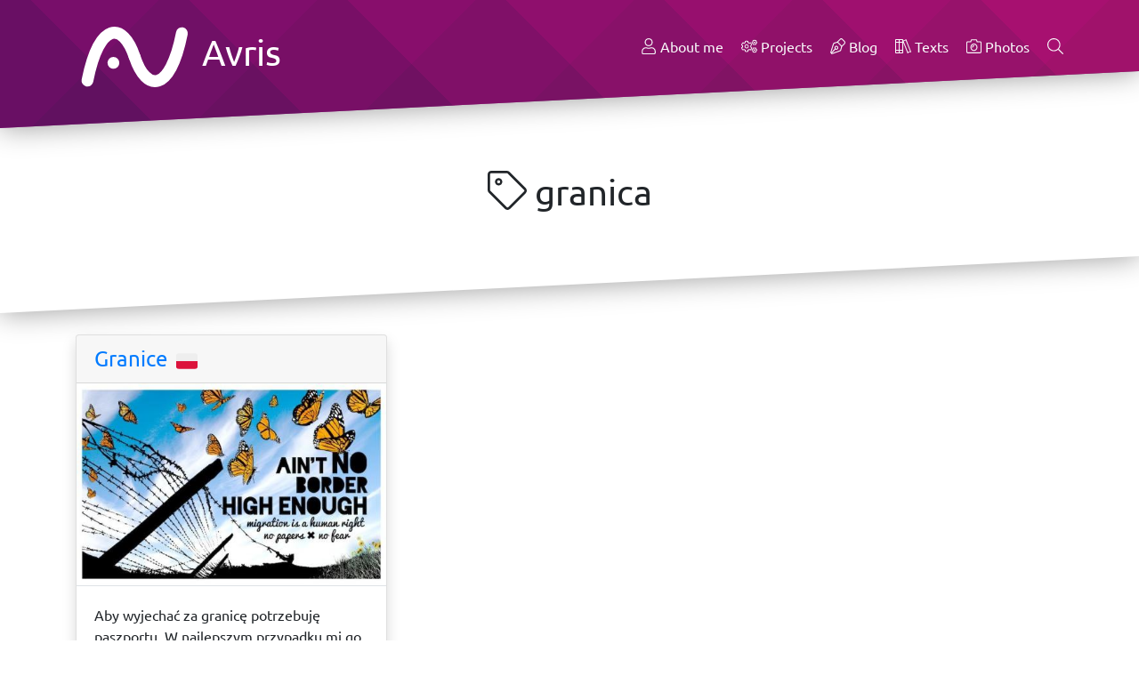

--- FILE ---
content_type: text/html; charset=UTF-8
request_url: https://avris.it/tag/granica
body_size: 16539
content:
<!DOCTYPE html>
<html lang="en">
    <head>
        <meta charset="UTF-8">
                                        
                    <title>Avris » Tag: granica</title>
            <meta name="description" content="Hello! My name is Andrea. I code and write a blog. Welcome to my personal part of the Internet!" />
            <meta name="keywords" content="blog, queer, gay, nonbinary, non-binary, thoughts, society, technology, language, philosophy, politics, reviews, poetry, fiction, thinkers, religion, reason, rationalism, projects, IT, programming, php, symfony, web, development" />
            <meta name="author" content="Avris <andrea@avris.it>" />
        
                    <meta property="og:type" content="article" />
            <meta property="og:title" content="Avris » Tag: granica" />
            <meta property="og:url" content="https://avris.it/tag/granica" />
            <meta property="og:image" content="https://avris.it/build/images/banner.2d1f6bf4.png" />
            <meta property="og:logo" content="https://avris.it/build/images/avatar.5c402235.jpg" />
            <meta property="og:site_name" content="Avris" />

            <meta name="twitter:card" content="summary_large_image">
            <meta name="twitter:title" content="Avris » Tag: granica">
            <meta name="twitter:description" content="Hello! My name is Andrea. I code and write a blog. Welcome to my personal part of the Internet!">
            <meta name="twitter:image" content="https://avris.it/build/images/banner.2d1f6bf4.png">
            <meta name="twitter:site" content="@AvrisIT" />
        
                    <link rel="stylesheet" href="/build/app.243d4df4.css" integrity="sha384-OyQwhCjUQVOySBdoKJg96OydFYZF3R5eZxwj9mGrCHLPOiOa/hdAk36kQ2e4Pe8V">
        
        <meta name="viewport" content="width=device-width, initial-scale=1">
        <link rel="shortcut icon" href="/build/images/logoAuto.7b27dc6d.svg" />

                                                        <link rel="alternate" type="application/atom+xml" href="https://avris.it/tag/granica.atom" />
                                    <link rel="alternate" type="application/json" href="https://avris.it/tag/granica.json" />
                                    
                                <link href="https://twitter.com/AvrisIT" rel="me"/>
                                <link href="mailto:andrea@avris.it" rel="me"/>
                                <link href="https://mastodon.online/@Avris" rel="me"/>
                                <link href="https://pronouns.page/@andrea" rel="me"/>
            </head>
    <body class="d-flex flex-column">
                            <header class="tilt-shadow fixed-top">
    <div class="bg-main text-white tilt-bottom">
        <div class="container">
            <div class="d-flex justify-content-between pt-4">
                <h1 style="margin-bottom: -2rem">
                    <a href="/" class="text-white">
                        <img src="/build/images/logoWhite.9f712fbc.svg" class="logo" alt="">
                        Avris
                    </a>
                </h1>
                <nav>
                    <ul class="list-inline pt-3">
                        <li class="list-inline-item">
                            <a href="/" class="text-light">
                                <svg class="icon"><use xlink:href="#light-user"></use></svg>
                                About me
                            </a>
                        </li>
                                                    <li class="list-inline-item">
                                <a href="/projects" class="text-light">
                                    <svg class="icon"><use xlink:href="#light-cogs"></use></svg>
                                    Projects
                                </a>
                            </li>
                                                    <li class="list-inline-item">
                                <a href="/blog" class="text-light">
                                    <svg class="icon"><use xlink:href="#light-pen-nib"></use></svg>
                                    Blog
                                </a>
                            </li>
                                                    <li class="list-inline-item">
                                <a href="/texts" class="text-light">
                                    <svg class="icon"><use xlink:href="#light-books"></use></svg>
                                    Texts
                                </a>
                            </li>
                                                    <li class="list-inline-item">
                                <a href="/photos" class="text-light">
                                    <svg class="icon"><use xlink:href="#light-camera-alt"></use></svg>
                                    Photos
                                </a>
                            </li>
                        
                        <li class="list-inline-item">
                            <input type="checkbox" id="search-link" class="d-none"/>
                            <label for="search-link" class="text-light mb-0" title="Search…" data-autofocus="input[name=q]">
                                <svg class="icon"><use xlink:href="#light-search"></use></svg>
                            </label>
                            <form method="get" action="/search" role="search" class="search-box">
                                <div class="input-group">
                                    <input name="q" class="form-control form-control-sm" placeholder="Search…" autofocus />
                                    <div class="input-group-append">
                                        <button class="btn btn-secondary btn-sm" type="submit">
                                            <svg class="icon"><use xlink:href="#light-search"></use></svg>
                                        </button>
                                    </div>
                                </div>
                            </form>
                        </li>
                    </ul>
                </nav>
            </div>
        </div>
    </div>
</header>
            <main class="flex-grow-1">
                    <section class="tilt-shadow">
        <div class="tilt-top tilt-bottom bg-white">
            <div class="container my-5 text-center">
                <h2>
                    <svg class="icon"><use xlink:href="#light-tag"></use></svg>
                    granica
                </h2>
            </div>
        </div>
    </section>

    <section>
    <div class="tilt-top tilt-bottom">
        <div class="container my-4">
                                                                                    <div class="columnist-wall row">
                                                                                                <div class="columnist-column col-12 col-md-6 col-lg-4 pb-4">
                        <div class="card shadow">
                                                                                                                                <div lang="pl" >
                                        <div class="card-header">
                                            <h3 class="h4 mb-0">
                                                <a href="/blog/granice">
                                                    Granice
                                                </a>
                                                                                                    <a href="/blog/granice" class="mx-1 article-version-switch active" data-lang="pl"><img draggable="false" class="emoji" alt="🇵🇱" src="https://cdn.jsdelivr.net/npm/@twemoji/svg@latest/1f1f5-1f1f1.svg"></a>
                                                                                            </h3>
                                        </div>
                                        <div class="card-body pb-0"><figure>
                <noscript>
                    <img src="https://avris.it/image/no-borders_small.jpg" alt="Ain't no border high enough" class="border-bottom" width="480" height="314.74285714286">                
                </noscript>
                <span class="hide-noscript"><img src="[data-uri]" data-src="https://avris.it/image/no-borders_small.jpg" alt="Ain't no border high enough" class="border-bottom" width="480" height="314.74285714286"></span>
                
            </figure></p>
<p>Aby wyjechać za granicę potrzebuję paszportu. W najlepszym przypadku mi go nie skontrolują, ale i tak muszę go mieć przy sobie. Aby zostać tam na stałe, muszę odwiedzić parę urzędów po obu stronach. W najlepszym przypadku po prostu zgłosić, że to robię. W najgorszym – spędzić całe lata na ubieganiu się o wizy, pozwolenia, azyle...</p>
<p>A zwierzęta mają to wszystko w dupie.</p>
<p>Migrują kiedy chcą i dokąd chcą. Byle tylko dały radę się tam dostać i dostosować do warunków na miejscu. </p>
<p>W czym jesteśmy od nich gorsi? Dlaczego sami siebie ograniczamy nawzajem? Dlaczego koniecznie musimy sobie dzielić planetę na terytoria?</p><svg xmlns="http://www.w3.org/2000/svg" style="display: none;"></svg></div>
                                                                                    <a href="/blog/granice" class="btn btn-outline-primary btn-block btn-lg">
                                                <svg class="icon"><use xlink:href="#light-chevron-circle-right"></use></svg>
                                                Continue reading…
                                                                                                    <br/>
                                                    <small><small>(~2 min read)</small></small>
                                                                                            </a>
                                                                                                                    </div>
                                                    </div>
                    </div>
                                                </div>
                    </div>
    </div>
</section>
            </main>
            <footer class="tilt-shadow">
    <div class="tilt-top bg-main text-white pb-1 small">
        <div class="container">
            <ul class="list-inline pt-3">
                                                        <li class="list-inline-item">
                        <a href="mailto:andrea@avris.it" target="_blank" rel="noopener" class="text-light">
                            <section class="contact">
                                <svg class="icon"><use xlink:href="#light-envelope"></use></svg>
                                andrea@avris.it
                            </section>
                        </a>
                    </li>
                                                        <li class="list-inline-item">
                        <a href="https://pronouns.page/@andrea" target="_blank" rel="noopener" class="text-light">
                            <section class="contact">
                                <svg class="icon"><use xlink:href="#light-tags"></use></svg>
                                @andrea
                            </section>
                        </a>
                    </li>
                                                        <li class="list-inline-item">
                        <a href="https://gitlab.com/Avris" target="_blank" rel="noopener" class="text-light">
                            <section class="contact">
                                <svg class="icon"><use xlink:href="#brands-gitlab"></use></svg>
                                Avris
                            </section>
                        </a>
                    </li>
                                                        <li class="list-inline-item">
                        <a href="https://mastodon.online/@Avris" target="_blank" rel="noopener" class="text-light">
                            <section class="contact">
                                <svg class="icon"><use xlink:href="#brands-mastodon"></use></svg>
                                @Avris@mastodon.online
                            </section>
                        </a>
                    </li>
                            </ul>
                            <ul class="list-inline">
                    <li class="list-inline-item">
                        <a href="/tag/granica.lite" class="text-light">
                            <svg class="icon"><use xlink:href="#light-paper-plane"></use></svg>
                            .lite
                        </a>
                    </li>
                                                                        <li class="list-inline-item">
                                <a href="/tag/granica.atom" target="_blank" rel="noopener" class="text-light">
                                    <svg class="icon"><use xlink:href="#light-rss-square"></use></svg>
                                    .atom
                                </a>
                            </li>
                                                    <li class="list-inline-item">
                                <a href="/tag/granica.json" target="_blank" rel="noopener" class="text-light">
                                    <svg class="icon"><use xlink:href="#brands-js-square"></use></svg>
                                    .json
                                </a>
                            </li>
                                                                <li class="list-inline-item">
                        <a href="https://xn--sr8hvo.ws/%F0%9F%8C%89%E2%98%AF%F0%9F%90%B3/previous" target="_blank" rel="noopener" class="text-light">←</a>
                        <a href="https://xn--sr8hvo.ws/directory" target="_blank" rel="noopener"><img draggable="false" class="emoji" alt="🕸" src="https://cdn.jsdelivr.net/npm/@twemoji/svg@latest/1f578.svg"><img draggable="false" class="emoji" alt="💍" src="https://cdn.jsdelivr.net/npm/@twemoji/svg@latest/1f48d.svg"></a>
                        <a href="https://xn--sr8hvo.ws/%F0%9F%8C%89%E2%98%AF%F0%9F%90%B3/next" target="_blank" rel="noopener" class="text-light">→</a>
                    </li>
                </ul>
            
            <p>
                Made with <img draggable="false" class="emoji" alt="❤" src="https://cdn.jsdelivr.net/npm/@twemoji/svg@latest/2764.svg">
                by <a href="https://avris.it/" target="_blank" rel="noopener" class="text-light">Avris</a>
                using
                <a href="https://symfony.com/" target="_blank" rel="noopener" class="text-light">Symfony</a>,
                <a href="https://gitlab.com/Avris/Esse" target="_blank" rel="noopener" class="text-light">Esse</a>,
                <a href="https://getbootstrap.com/" target="_blank" rel="noopener" class="text-light">Bootstrap</a>,
                <a href="https://columnist.avris.it/" target="_blank" rel="noopener" class="text-light">Columnist</a>,
                <a href="https://gitlab.com/Avris/Vanillin" target="_blank" rel="noopener" class="text-light">Vanillin</a>,
                <a href="https://fontawesome.com/" target="_blank" rel="noopener" class="text-light">Font Awesome</a>,
                <a href="https://design.ubuntu.com/font/" target="_blank" rel="noopener" class="text-light">Ubuntu Font</a>,
                <a href="https://github.com/twitter/twemoji" target="_blank" rel="noopener" class="text-light">Twemoji</a>
                and <a href="https://www.gradientmagic.com/" target="_blank" rel="noopener" class="text-light">Gradient Magic</a>.
            </p>

            <p>
                <svg class="icon"><use xlink:href="#light-balance-scale-left"></use></svg>
                Posts and code snippets are licensed under
                <a href="https://oql.avris.it/license?c=Andrea%20Vos%7Chttps://avris.it" target="_blank" rel="noopener" class="text-light">OQL</a>.
            </p>
        </div>
    </div>
</footer>
                                    <script src="/build/runtime.95cc4754.js" integrity="sha384-Nze6v0j4J0ltNAjdBanD0kdY9v/uavWi2UkH5kOmEF3/CtrYHB0UgVNaG8cUL3qy"></script><script src="/build/593.88f44e8d.js" integrity="sha384-8rb4F2VmX3tJKvGFsFBAKh0UX1yTbdp5EGd5KItsFLQbVrJOYlz43iHpZfSZb9Mm"></script><script src="/build/app.8248092c.js" integrity="sha384-kSBfzkVOcTiGYpgxovIdrgtsrlZf9JIUURpBJunrTcrQ/8wH1MSX7fq1VVd0dK6j"></script>
            <script defer data-domain="avris.it" src="https://plausible.avris.it/js/plausible.js"></script>
                <svg xmlns="http://www.w3.org/2000/svg" style="display: none;"><symbol id="light-link" viewBox="0 0 512 512"><path d="M301.148 394.702l-79.2 79.19c-50.778 50.799-133.037 50.824-183.84 0-50.799-50.778-50.824-133.037 0-183.84l79.19-79.2a132.833 132.833 0 0 1 3.532-3.403c7.55-7.005 19.795-2.004 20.208 8.286.193 4.807.598 9.607 1.216 14.384.481 3.717-.746 7.447-3.397 10.096-16.48 16.469-75.142 75.128-75.3 75.286-36.738 36.759-36.731 96.188 0 132.94 36.759 36.738 96.188 36.731 132.94 0l79.2-79.2.36-.36c36.301-36.672 36.14-96.07-.37-132.58-8.214-8.214-17.577-14.58-27.585-19.109-4.566-2.066-7.426-6.667-7.134-11.67a62.197 62.197 0 0 1 2.826-15.259c2.103-6.601 9.531-9.961 15.919-7.28 15.073 6.324 29.187 15.62 41.435 27.868 50.688 50.689 50.679 133.17 0 183.851zm-90.296-93.554c12.248 12.248 26.362 21.544 41.435 27.868 6.388 2.68 13.816-.68 15.919-7.28a62.197 62.197 0 0 0 2.826-15.259c.292-5.003-2.569-9.604-7.134-11.67-10.008-4.528-19.371-10.894-27.585-19.109-36.51-36.51-36.671-95.908-.37-132.58l.36-.36 79.2-79.2c36.752-36.731 96.181-36.738 132.94 0 36.731 36.752 36.738 96.181 0 132.94-.157.157-58.819 58.817-75.3 75.286-2.651 2.65-3.878 6.379-3.397 10.096a163.156 163.156 0 0 1 1.216 14.384c.413 10.291 12.659 15.291 20.208 8.286a131.324 131.324 0 0 0 3.532-3.403l79.19-79.2c50.824-50.803 50.799-133.062 0-183.84-50.802-50.824-133.062-50.799-183.84 0l-79.2 79.19c-50.679 50.682-50.688 133.163 0 183.851z"></path></symbol><symbol id="light-tag" viewBox="0 0 512 512"><path d="M497.941 225.941L286.059 14.059A48 48 0 0 0 252.118 0H48C21.49 0 0 21.49 0 48v204.118a48 48 0 0 0 14.059 33.941l211.882 211.882c18.745 18.745 49.137 18.746 67.882 0l204.118-204.118c18.745-18.745 18.745-49.137 0-67.882zm-22.627 45.255L271.196 475.314c-6.243 6.243-16.375 6.253-22.627 0L36.686 263.431A15.895 15.895 0 0 1 32 252.117V48c0-8.822 7.178-16 16-16h204.118c4.274 0 8.292 1.664 11.314 4.686l211.882 211.882c6.238 6.239 6.238 16.39 0 22.628zM144 124c11.028 0 20 8.972 20 20s-8.972 20-20 20-20-8.972-20-20 8.972-20 20-20m0-28c-26.51 0-48 21.49-48 48s21.49 48 48 48 48-21.49 48-48-21.49-48-48-48z"></path></symbol><symbol id="light-cloud-download" viewBox="0 0 640 512"><path d="M571.7 238.8c2.8-9.9 4.3-20.2 4.3-30.8 0-61.9-50.1-112-112-112-16.7 0-32.9 3.6-48 10.8-31.6-45-84.3-74.8-144-74.8-94.4 0-171.7 74.5-175.8 168.2C39.2 220.2 0 274.3 0 336c0 79.6 64.4 144 144 144h368c70.7 0 128-57.2 128-128 0-47-25.8-90.8-68.3-113.2zM512 448H144c-61.9 0-112-50.1-112-112 0-56.8 42.2-103.7 97-111-.7-5.6-1-11.3-1-17 0-79.5 64.5-144 144-144 60.3 0 111.9 37 133.4 89.6C420 137.9 440.8 128 464 128c44.2 0 80 35.8 80 80 0 18.5-6.3 35.6-16.9 49.2C573 264.4 608 304.1 608 352c0 53-43 96-96 96zM405.2 254.5c-4.7-4.7-12.3-4.7-17 0L320 322.7V172c0-6.6-5.4-12-12-12h-8c-6.6 0-12 5.4-12 12v150.7l-68.2-68.2c-4.7-4.7-12.3-4.7-17 0l-5.7 5.7c-4.7 4.7-4.7 12.3 0 17l98.3 98.3c4.7 4.7 12.3 4.7 17 0l98.3-98.3c4.7-4.7 4.7-12.3 0-17l-5.5-5.7z"></path></symbol><symbol id="light-cogs" viewBox="0 0 640 512"><path d="M538.6 196.4l-2.5-3.9c-4.1.3-8.1.3-12.2 0l-2.5 4c-5.8 9.2-17.1 13.4-27.5 10.1-13.8-4.3-23-8.8-34.3-18.1-9-7.4-11.2-20.3-5.4-30.4l2.5-4.3c-2.3-3.4-4.3-6.9-6.1-10.6h-9.1c-11.6 0-21.4-8.2-23.6-19.6-2.6-13.7-2.7-24.2.1-38.5 2.1-11.3 12.1-19.5 23.6-19.5h9c1.8-3.7 3.8-7.2 6.1-10.6l-2.6-4.5c-5.8-10-3.6-22.7 5.2-30.3 10.6-9.1 19.7-14.3 33.5-19 10.8-3.7 22.7.7 28.5 10.6l2.6 4.4c4.1-.3 8.1-.3 12.2 0l2.6-4.4c5.8-9.9 17.7-14.3 28.6-10.5 13.3 4.5 22.3 9.6 33.5 19.1 8.8 7.5 10.9 20.2 5.1 30.2l-2.6 4.4c2.3 3.4 4.3 6.9 6.1 10.6h5.1c11.6 0 21.4 8.2 23.6 19.6 2.6 13.7 2.7 24.2-.1 38.5-2.1 11.3-12.1 19.5-23.6 19.5h-5c-1.8 3.7-3.8 7.2-6.1 10.6l2.5 4.3c5.9 10.2 3.5 23.1-5.5 30.5-10.7 8.8-19.9 13.4-34 17.9-10.5 3.3-21.9-.8-27.7-10.1zm12.2-34.5l10.6 18.3c6.7-2.8 12.9-6.4 18.7-10.8l-10.6-18.3 6.4-7.5c4.8-5.7 8.6-12.1 11-19.1l3.3-9.3h21.1c.9-7.1.9-14.4 0-21.5h-21.1l-3.3-9.3c-2.5-7-6.2-13.4-11-19.1l-6.4-7.5L580 39.4c-5.7-4.4-12-8-18.7-10.8l-10.6 18.3-9.7-1.8c-7.3-1.4-14.8-1.4-22.1 0l-9.7 1.8-10.6-18.3C492 31.3 485.7 35 480 39.4l10.6 18.3-6.4 7.5c-4.8 5.7-8.6 12.1-11 19.1l-3.3 9.3h-21.1c-.9 7.1-.9 14.4 0 21.5h21.1l3.3 9.3c2.5 7 6.2 13.4 11 19.1l6.4 7.5-10.6 18.4c5.7 4.4 12 8 18.7 10.8l10.6-18.3 9.7 1.8c7.3 1.4 14.8 1.4 22.1 0l9.7-1.8zM145.3 454.4v-31.6c-12.9-5.5-25.1-12.6-36.4-21.1l-27.5 15.9c-9.8 5.6-22.1 3.7-29.7-4.6-24.2-26.3-38.5-49.5-50.6-88.1-3.4-10.7 1.1-22.3 10.8-28L39.2 281c-1.7-14-1.7-28.1 0-42.1l-27.3-15.8c-9.7-5.6-14.2-17.3-10.8-28 12.1-38.4 26.2-61.6 50.6-88.1 7.6-8.3 20-10.2 29.7-4.6l27.4 15.9c11.3-8.5 23.5-15.5 36.4-21.1V65.6c0-11.3 7.8-21 18.8-23.4 34.7-7.8 62-8.7 101.7 0 11 2.4 18.9 12.2 18.9 23.4v31.6c12.9 5.5 25.1 12.6 36.4 21l27.4-15.8c9.8-5.6 22.2-3.7 29.8 4.6 26.9 29.6 41.5 55.9 52.1 88.5 3.4 10.5-.8 21.9-10.2 27.7l-25 15.8c1.7 14 1.7 28.1 0 42.1l28.1 17.5c8.6 5.4 13 15.6 10.8 25.5-6.9 31.3-33 64.6-55.9 89.2-7.6 8.2-19.9 10-29.6 4.4L321 401.8c-11.3 8.5-23.5 15.5-36.4 21.1v31.6c0 11.2-7.8 21-18.8 23.4-37.5 8.3-64.9 8.2-101.9 0-10.8-2.5-18.6-12.3-18.6-23.5zm32-6.2c24.8 5 50.5 5 75.3 0v-47.7l10.7-3.8c16.8-5.9 32.3-14.9 45.9-26.5l8.6-7.4 41.4 23.9c16.8-19.1 34-41.3 42.1-65.2l-41.4-23.9 2.1-11.1c3.2-17.6 3.2-35.5 0-53.1l-2.1-11.1 41.4-23.9c-8.1-23.9-25.3-46.2-42.1-65.2l-41.4 23.9-8.6-7.4c-13.6-11.7-29-20.6-45.9-26.5l-10.7-3.8V71.8c-24.8-5-50.5-5-75.3 0v47.7l-10.7 3.8c-16.8 5.9-32.3 14.9-45.9 26.5l-8.6 7.4-41.4-23.9A192.19 192.19 0 0 0 33 198.5l41.4 23.9-2.1 11.1c-3.2 17.6-3.2 35.5 0 53.1l2.1 11.1L33 321.6c8.1 23.9 20.9 46.2 37.7 65.2l41.4-23.9 8.6 7.4c13.6 11.7 29 20.6 45.9 26.5l10.7 3.8v47.6zm38.4-105.3c-45.7 0-82.9-37.2-82.9-82.9s37.2-82.9 82.9-82.9 82.9 37.2 82.9 82.9-37.2 82.9-82.9 82.9zm0-133.8c-28 0-50.9 22.8-50.9 50.9s22.8 50.9 50.9 50.9c28 0 50.9-22.8 50.9-50.9s-22.8-50.9-50.9-50.9zm322.9 291.7l-2.5-3.9c-4.1.3-8.1.3-12.2 0l-2.5 4c-5.8 9.2-17.1 13.4-27.5 10.1-13.8-4.3-23-8.8-34.3-18.1-9-7.4-11.2-20.3-5.4-30.4l2.5-4.3c-2.3-3.4-4.3-6.9-6.1-10.6h-9.1c-11.6 0-21.4-8.2-23.6-19.6-2.6-13.7-2.7-24.2.1-38.5 2.1-11.3 12.1-19.5 23.6-19.5h9c1.8-3.7 3.8-7.2 6.1-10.6l-2.6-4.5c-5.8-10-3.6-22.7 5.2-30.3 10.6-9.1 19.7-14.3 33.5-19 10.8-3.7 22.7.7 28.5 10.6l2.6 4.4c4.1-.3 8.1-.3 12.2 0l2.6-4.4c5.8-9.9 17.7-14.3 28.6-10.5 13.3 4.5 22.3 9.6 33.5 19.1 8.8 7.5 10.9 20.2 5.1 30.2l-2.6 4.4c2.3 3.4 4.3 6.9 6.1 10.6h5.1c11.6 0 21.4 8.2 23.6 19.6 2.6 13.7 2.7 24.2-.1 38.5-2.1 11.3-12.1 19.5-23.6 19.5h-5c-1.8 3.7-3.8 7.2-6.1 10.6l2.5 4.3c5.9 10.2 3.5 23.1-5.5 30.5-10.7 8.8-19.9 13.4-34 17.9-10.5 3.2-21.9-.9-27.7-10.1zm12.2-34.6l10.6 18.3c6.7-2.8 12.9-6.4 18.7-10.8l-10.6-18.3 6.4-7.5c4.8-5.7 8.6-12.1 11-19.1l3.3-9.3h21.1c.9-7.1.9-14.4 0-21.5h-21.1l-3.3-9.3c-2.5-7-6.2-13.4-11-19.1l-6.4-7.5 10.6-18.3c-5.7-4.4-12-8-18.7-10.8l-10.6 18.3-9.7-1.8c-7.3-1.4-14.8-1.4-22.1 0l-9.7 1.8-10.6-18.3c-6.7 2.8-12.9 6.4-18.7 10.8l10.6 18.3-6.4 7.5c-4.8 5.7-8.6 12.1-11 19.1l-3.3 9.3h-21.1c-.9 7.1-.9 14.4 0 21.5h21.1l3.3 9.3c2.5 7 6.2 13.4 11 19.1l6.4 7.5-10.6 18.3c5.7 4.4 12 8 18.7 10.8l10.6-18.3 9.7 1.8c7.3 1.4 14.8 1.4 22.1 0l9.7-1.8zM560 408c0-17.7-14.3-32-32-32s-32 14.3-32 32 14.3 32 32 32 32-14.3 32-32zm0-304.3c0-17.7-14.3-32-32-32s-32 14.3-32 32 14.3 32 32 32 32-14.4 32-32z"></path></symbol><symbol id="light-pen-nib" viewBox="0 0 512 512"><path d="M493.87 95.6L416.4 18.13C404.32 6.04 388.48 0 372.64 0c-15.84 0-31.68 6.04-43.76 18.13l-92.45 92.45-99.83 28.21a64.003 64.003 0 0 0-43.31 41.35L0 460l52 52 279.86-93.29a64.003 64.003 0 0 0 41.35-43.31l28.21-99.83 92.45-92.45c24.17-24.17 24.17-63.35 0-87.52zM342.42 366.7a31.985 31.985 0 0 1-20.68 21.66l-261.1 87.03-.7-.7L175.7 358.93c9.52 5.62 20.47 9.07 32.3 9.07 35.28 0 64-28.7 64-64s-28.72-64-64-64-64 28.7-64 64c0 11.83 3.45 22.79 9.07 32.31L37.32 452.06l-.71-.7 87.03-261.1a31.986 31.986 0 0 1 21.66-20.68l99.83-28.21 1.25-.36 124.6 124.6-.35 1.25-28.21 99.84zM176 304c0-17.64 14.34-32 32-32s32 14.36 32 32-14.34 32-32 32-32-14.36-32-32zm295.25-143.51l-80.06 80.06-119.75-119.73 80.07-80.06c11.67-11.67 30.58-11.69 42.27 0l77.47 77.47c11.65 11.65 11.65 30.61 0 42.26z"></path></symbol><symbol id="light-people-carry" viewBox="0 0 640 512"><path d="M635.9 444.4l-52.2-117.3c19.4-22 25-48.2 19.4-72.4l-18.4-80.2c-5-21.7-19.3-40-38.4-51.1 24.5-24 28.4-60.4 11.4-88.6C542.8 10.2 517.7 0 496 0c-33.2 0-61.9 22.5-69.9 54.8-3.5 14.1-6.2 52.1 29.3 76.4-17.3 13.2-30.8 30.5-39.4 50.5V160c0-8.8-7.2-16-16-16H240c-8.8 0-16 7.2-16 16v21.8c-8.5-20-22-37.3-39.4-50.5 35.4-24.3 32.8-62.2 29.3-76.4C206 22.5 177.2 0 144 0c-21.8 0-46.8 10.3-61.6 34.7-17 28.1-13.2 64.5 11.4 88.6-19.1 11.2-33.4 29.4-38.4 51.1L37 254.6c-5.5 24.1-.2 50.3 19.4 72.4L4.1 444.4c-10.7 24.1.2 52.6 24.3 63.3 29 12.8 54.9-5.2 63.4-24.3l29.7-66.7 6.9 53.3c1.1 8.6 13 46.1 53.3 41.5 26.7-3.5 45.3-27.6 42-53.8l-10.5-81.5c-1.6-12.7-7-24.6-15.5-34.2l-41.2-46.6 4.2-16.9c4.6 6 10.2 11.4 16.7 16.1 1.7 1.2-2.7-1.6 47.7 30.4 2.2 6.2 8 10.8 14.9 10.8h160c7 0 12.8-4.5 14.9-10.8 50.4-32.1 46.1-29.2 47.7-30.4 6.5-4.8 12.1-10.2 16.7-16.1l4.2 16.9-41.1 46.6c-8.5 9.6-13.9 21.5-15.5 34.2l-10.5 81.5c-3.4 26.2 15.2 50.3 42 53.8 40.5 4.6 52.1-32.7 53.3-41.5l6.9-53.3 29.7 66.7c8.5 19.1 34.4 37.1 63.4 24.3 24-10.8 34.9-39.2 24.2-63.3zm-178.7-382C461.6 44.2 478 32 496 32c24.4 0 45.4 22.8 38.9 49.5C530.3 99.8 514 112 496 112c-24.4 0-45.4-22.9-38.8-49.6zM144 32c18 0 34.3 12.2 38.8 30.4C189.5 89.6 168 112 144 112c-18 0-34.3-12.2-38.8-30.4C98.5 54.4 120 32 144 32zM62.6 470.4c-3.6 8.1-13 11.7-21.1 8.1s-11.7-13-8.1-21.1l46.2-103.9 23.3 26.4zm207.1-173.9c-5 7.8-15 9.4-22.1 4.9l-51.1-32.5c-9.1-6.6-15-14.7-18.1-24.1L167.1 211c-2.3-6.9-6-12.8-9.3-17.2-2.7-3.6-8.3-2.4-9.4 1.9L121.3 304l52.4 59.3c4.2 4.8 6.9 10.8 7.8 17.1l10.5 81.5c1.1 8.6-4.9 16.8-13.5 17.9-14.1 1.8-17.9-11-18.2-13.8l-9.2-71.8c-.8-6.3-3.5-12.3-7.8-17.1l-64.2-72.7c-10.3-11.6-14.3-27.5-10.8-42.6l18.4-80.2c3.5-15 14-27.7 28.2-33.8 23-9.9 41.1 2.1 41.7 2.4 19.4 11.4 33.9 29.4 41 50.7l11.7 34.9c1.8 2.3 3.5 4.5 5.3 6.8l50.2 31.8c7.4 4.7 9.7 14.6 4.9 22.1zm69.2 7.4h-37.7c7.3-20.6-.2-44.2-19.3-56.5L256 231.1V176h128v55l-25.8 16.4c-19.2 12.2-26.6 35.9-19.3 56.5zm158 73.1c-4.2 4.8-6.9 10.7-7.8 17.1l-9.2 71.8c-.4 2.8-4.2 15.6-18.2 13.8-8.6-1.1-14.6-9.2-13.5-17.9l10.5-81.5c.8-6.3 3.5-12.3 7.8-17.1l52.4-59.3-27.1-108.2c-1.1-4.4-6.7-5.5-9.4-1.9-3.3 4.4-7 10.3-9.3 17.2l-11.3 33.8c-3.1 9.4-9 17.5-17.9 24.1l-51.1 32.5c-7 4.4-17.1 3-22.1-4.9-4.7-7.5-2.5-17.3 4.9-22.1l50.2-31.8c1.8-2.3 3.5-4.5 5.3-6.8l11.7-34.9c7.1-21.3 21.6-39.3 41-50.7.5-.3 18.7-12.3 41.7-2.4 14.2 6.1 24.8 18.8 28.2 33.8l18.4 80.2c3.5 15.1-.6 30.9-10.8 42.6zm101.6 101.5c-8.1 3.6-17.5 0-21.1-8.1l-40.3-90.6 23.3-26.4 46.2 103.9c3.6 8.1 0 17.6-8.1 21.2z"></path></symbol><symbol id="light-box-ballot" viewBox="0 0 576 512"><path d="M571.4 276.6l-51.3-128.2c-4.8-12.3-16.6-20.3-29.8-20.3h-42.2V32c0-17.7-14.3-32-32-32h-256c-17.7 0-32 14.3-32 32v96H86c-13.2 0-25 8.1-29.8 20.3L4.6 276.4C1.5 284 0 292.2 0 300.4l.3 179.4c-.1 17.7 14.3 32.2 32 32.2H544c17.7 0 32.1-14.4 32-32.2V300.3c0-8.1-1.6-16.2-4.6-23.7zM160.2 32h256v192h-256V32zM86 160h42.2v64H104c-4.4 0-8 3.6-8 8v16c0 4.4 3.6 8 8 8h368c4.4 0 8-3.6 8-8v-16c0-4.4-3.6-8-8-8h-23.8v-64h42.2l.1.2 51 127.8h-507L86 160zm458 320l-511.7-.2-.1-159.8H544v160z"></path></symbol><symbol id="light-computer-speaker" viewBox="0 0 640 512"><path d="M480 192a48 48 0 1 0-48-48 48 48 0 0 0 48 48zm0-64a16 16 0 1 1-16 16 16 16 0 0 1 16-16zm0 96a96 96 0 1 0 96 96 96.1 96.1 0 0 0-96-96zm0 160a64 64 0 1 1 64-64 64.08 64.08 0 0 1-64 64zm0-88a24 24 0 1 0 24 24 24 24 0 0 0-24-24zM592 32H368a48 48 0 0 0-48 48v352a48 48 0 0 0 48 48h224a48 48 0 0 0 48-48V80a48 48 0 0 0-48-48zm16 400a16 16 0 0 1-16 16H368a16 16 0 0 1-16-16V80a16 16 0 0 1 16-16h224a16 16 0 0 1 16 16zm-504 16a8 8 0 0 0-8 8v16a8 8 0 0 0 8 8h200.41a79.15 79.15 0 0 1-14.79-32zM0 64v288a32 32 0 0 0 32 32h256v-32H32V64h257.62a79.15 79.15 0 0 1 14.79-32H32A32 32 0 0 0 0 64z"></path></symbol><symbol id="light-pastafarianism" viewBox="0 0 640 512"><path d="M629.28 355.14c-29.93-10.97-52.59 3.78-70.75 15.61-16.97 11-27.2 16.95-40.3 12.2-13.1-4.8-16.61-15.83-21.61-34.89-3.35-12.71-7.23-27.35-16.85-39.25 7.51-9.17 13.47-17.9 18.21-25.65 9.74 11.26 22.76 20.84 42.18 20.84 30.03 0 44.88-22.84 55.71-39.52 11.08-17.03 17-24.48 27.49-24.48 9.2 0 16.64-7.16 16.64-16s-7.44-16-16.64-16c-30.03 0-44.88 22.84-55.71 39.52-11.08 17.03-17 24.48-27.49 24.48-46.08 0-20.68-62.88-119.11-118.33l21.13-42.26c1.94.2 3.82.59 5.82.59 30.93 0 56-25.07 56-56S478.93 0 448 0s-56 25.07-56 56c0 17.42 8.12 32.78 20.58 43.05l-20.56 41.11C371.26 132.66 347.38 128 320 128s-51.26 4.66-72.03 12.16l-20.56-41.11C239.88 88.78 248 73.42 248 56c0-30.93-25.07-56-56-56s-56 25.07-56 56 25.07 56 56 56c1.99 0 3.88-.38 5.82-.59l21.13 42.26C120.52 209.12 145.92 272 99.84 272c-10.5 0-16.41-7.45-27.49-24.48C61.52 230.84 46.67 208 16.64 208 7.44 208 0 215.16 0 224s7.44 16 16.64 16c10.5 0 16.41 7.45 27.49 24.48C54.96 281.16 69.81 304 99.84 304c19.42 0 32.44-9.58 42.18-20.84 4.74 7.75 10.7 16.48 18.21 25.65-9.62 11.9-13.5 26.54-16.85 39.25-5.01 19.06-8.52 30.09-21.61 34.89-13.1 4.75-23.33-1.2-40.3-12.2-18.17-11.83-40.82-26.58-70.75-15.61-8.61 3.14-12.9 12.39-9.62 20.66 3.25 8.27 12.87 12.41 21.45 9.25 13.1-4.83 23.34 1.17 40.3 12.2 13.68 8.91 29.9 19.45 49.86 19.45 6.53 0 13.52-1.14 20.9-3.84 29.93-10.97 36.66-36.45 42.05-56.92 2.51-9.57 4.65-17.11 7.82-22.85 19.39 17.36 44.71 33.15 76.63 42.41-12.45 50.02-36.41 102.84-68.11 102.84-8.84 0-16 7.53-16 16.83 0 9.3 7.16 16.83 16 16.83 60.44 0 89.31-88.06 99.63-129.86 9.04 1.14 18.43 1.86 28.37 1.86s19.33-.73 28.37-1.86C358.69 423.94 387.56 512 448 512c8.84 0 16-7.53 16-16.83 0-9.3-7.16-16.83-16-16.83-31.7 0-55.66-52.82-68.11-102.85 31.92-9.26 57.24-25.04 76.63-42.41 3.16 5.75 5.3 13.28 7.82 22.85 5.39 20.47 12.12 45.95 42.05 56.92 7.38 2.7 14.37 3.84 20.9 3.84 19.96 0 36.17-10.55 49.86-19.45 16.96-11.03 27.2-17.03 40.3-12.2 8.58 3.16 18.2-.98 21.45-9.25 3.28-8.26-1.01-17.51-9.62-20.65zM448 32c13.23 0 24 10.77 24 24s-10.77 24-24 24-24-10.77-24-24 10.77-24 24-24zM192 80c-13.23 0-24-10.77-24-24s10.77-24 24-24 24 10.77 24 24-10.77 24-24 24zm128 272c-97.04 0-142.39-68.26-156.81-96.01C177.55 228.36 222.88 160 320 160s142.45 68.36 156.81 95.99C462.39 283.74 417.04 352 320 352z"></path></symbol><symbol id="light-heartbeat" viewBox="0 0 512 512"><path d="M468.7 76.5C423.6 32.2 375 32 362.3 32c-12.7 0-61.5.2-106.3 44.4C211.3 32.3 162.5 32 149.7 32c-12.7 0-61.4.2-106.4 44.5C15.4 104 0 140.7 0 179.9 0 214.1 12.3 246 33.8 272h120.8l29.9-71.8 56.9 126.4c5.5 12.3 22.9 12.7 28.9.6l49.7-99.4 22.1 44.2h136c21.5-26 33.8-57.9 33.8-92.1.1-39.2-15.3-75.9-43.2-103.4zM462.5 240H361.9l-27.6-55.2c-5.9-11.8-22.7-11.8-28.6 0l-48.9 97.9-58.2-129.3c-5.8-12.8-24-12.5-29.4.4L133.3 240H49.5c-9.2-14.6-42.6-82.7 18.3-142.7C90.4 75.1 120 64 149.7 64c33.9 0 54.5 6.3 106.3 57.3C311 67.1 330.5 64 362.3 64c29.7 0 59.3 11.1 81.8 33.3 61 60.1 27.5 128.2 18.4 142.7zM268.7 443.4c-6.2 6.1-16.2 6.1-22.4 0L108.9 304H64l159.9 162.2c18.7 18.5 48.6 18.4 67.3 0L448 304h-44.5L268.7 443.4z"></path></symbol><symbol id="light-books" viewBox="0 0 576 512"><path d="M575.33 456.43L399 8.02C397.28 3.1 392.61 0 387.65 0c-3.01 0-4.97 1.03-11.49 3.31-6.46 2.26-9.82 8.24-6.27 18.38-16.46 9.69-59.15 24.09-75.5 26.42-1.33-3.78-1.97-6.62-6.4-9.23V32c0-17.67-14.33-32-32-32h-96c-5.96 0-11.22 2.07-16 4.9C139.22 2.07 133.96 0 128 0H32C14.33 0 0 14.33 0 32v448c0 17.67 14.33 32 32 32h96c5.96 0 11.22-2.07 16-4.9 4.78 2.84 10.04 4.9 16 4.9h96c17.67 0 32-14.33 32-32V118.88l151.43 385.1c1.73 4.92 6.4 8.02 11.35 8.02 3 0 4.96-1.03 11.49-3.31 6.44-2.25 9.83-8.23 6.27-18.38 16.46-9.69 59.15-24.09 75.5-26.42 3.65 10.4 10.13 12.65 16.38 10.46l7.55-2.64c6.23-2.19 9.54-9.07 7.36-15.28zM128 480H32v-64h96v64zm0-96H32V128h96v256zm0-288H32V32h96v64zm128 384h-96v-64h96v64zm0-96h-96V128h96v256zm0-288h-96V32h96v64zm203.15 367.54L303.79 74.88c25.22-4.74 64.01-20.33 75.5-26.42l155.36 388.65c-25.23 4.75-64.01 20.33-75.5 26.43z"></path></symbol><symbol id="light-book-open" viewBox="0 0 576 512"><path d="M514.91 32h-.16c-24.08.12-144.75 8.83-219.56 48.09-4.05 2.12-10.33 2.12-14.38 0C205.99 40.83 85.32 32.12 61.25 32h-.16C27.4 32 0 58.47 0 91.01v296.7c0 31.41 25.41 57.28 57.85 58.9 34.77 1.76 122.03 8.26 181.89 30.37 5.27 1.95 10.64 3.02 16.25 3.02h64c5.62 0 10.99-1.08 16.26-3.02 59.87-22.11 147.12-28.61 181.92-30.37 32.41-1.62 57.82-27.48 57.82-58.89V91.01C576 58.47 548.6 32 514.91 32zM272 433c0 8.61-7.14 15.13-15.26 15.13-1.77 0-3.59-.31-5.39-.98-62.45-23.21-148.99-30.33-191.91-32.51-15.39-.77-27.44-12.6-27.44-26.93V91.01c0-14.89 13.06-27 29.09-27 19.28.1 122.46 7.38 192.12 38.29 11.26 5 18.64 15.75 18.66 27.84l.13 100.32V433zm272-45.29c0 14.33-12.05 26.16-27.45 26.93-42.92 2.18-129.46 9.3-191.91 32.51-1.8.67-3.62.98-5.39.98-8.11 0-15.26-6.52-15.26-15.13V230.46l.13-100.32c.01-12.09 7.4-22.84 18.66-27.84 69.66-30.91 172.84-38.19 192.12-38.29 16.03 0 29.09 12.11 29.09 27v296.7z"></path></symbol><symbol id="light-feather-alt" viewBox="0 0 512 512"><path d="M71.46 287.61c-4.86 42.01-7.27 84.27-7.38 126.56l-.03 11.16-59.36 59.36A15.922 15.922 0 0 0 0 496c0 9.14 7.47 16 16 16 4.09 0 8.19-1.56 11.31-4.69l59.36-59.36 11.16-.03c42.29-.12 84.55-2.53 126.56-7.38C473.8 415.13 508.44 51.72 512 0 460.28 3.56 96.87 38.2 71.46 287.61zm31.83 3.24C122.75 99.86 374.98 48.66 476.23 35.77 470.56 80.23 457.47 153.8 428.4 224H310.62l36.69-36.69c6.25-6.25 6.25-16.38 0-22.62s-16.38-6.25-22.62 0L96.74 392.64c.75-34.17 2.68-68.26 6.55-101.79zM214.62 320l64-64h135.11c-11.37 22.73-24.86 44.31-40.38 64H214.62zm6.1 88.75c-33.16 3.83-67.2 5.76-101.36 6.51L182.62 352h161.44c-32.76 30.25-73.12 51.63-123.34 56.75z"></path></symbol><symbol id="light-camera-alt" viewBox="0 0 512 512"><path d="M256 408c-66.2 0-120-53.8-120-120s53.8-120 120-120 120 53.8 120 120-53.8 120-120 120zm0-208c-48.5 0-88 39.5-88 88s39.5 88 88 88 88-39.5 88-88-39.5-88-88-88zm-32 88c0-17.6 14.4-32 32-32 8.8 0 16-7.2 16-16s-7.2-16-16-16c-35.3 0-64 28.7-64 64 0 8.8 7.2 16 16 16s16-7.2 16-16zM324.3 64c3.3 0 6.3 2.1 7.5 5.2l22.1 58.8H464c8.8 0 16 7.2 16 16v288c0 8.8-7.2 16-16 16H48c-8.8 0-16-7.2-16-16V144c0-8.8 7.2-16 16-16h110.2l20.1-53.6c2.3-6.2 8.3-10.4 15-10.4h131m0-32h-131c-20 0-37.9 12.4-44.9 31.1L136 96H48c-26.5 0-48 21.5-48 48v288c0 26.5 21.5 48 48 48h416c26.5 0 48-21.5 48-48V144c0-26.5-21.5-48-48-48h-88l-14.3-38c-5.8-15.7-20.7-26-37.4-26z"></path></symbol><symbol id="light-user" viewBox="0 0 448 512"><path d="M313.6 288c-28.7 0-42.5 16-89.6 16-47.1 0-60.8-16-89.6-16C60.2 288 0 348.2 0 422.4V464c0 26.5 21.5 48 48 48h352c26.5 0 48-21.5 48-48v-41.6c0-74.2-60.2-134.4-134.4-134.4zM416 464c0 8.8-7.2 16-16 16H48c-8.8 0-16-7.2-16-16v-41.6C32 365.9 77.9 320 134.4 320c19.6 0 39.1 16 89.6 16 50.4 0 70-16 89.6-16 56.5 0 102.4 45.9 102.4 102.4V464zM224 256c70.7 0 128-57.3 128-128S294.7 0 224 0 96 57.3 96 128s57.3 128 128 128zm0-224c52.9 0 96 43.1 96 96s-43.1 96-96 96-96-43.1-96-96 43.1-96 96-96z"></path></symbol><symbol id="light-search" viewBox="0 0 512 512"><path d="M508.5 481.6l-129-129c-2.3-2.3-5.3-3.5-8.5-3.5h-10.3C395 312 416 262.5 416 208 416 93.1 322.9 0 208 0S0 93.1 0 208s93.1 208 208 208c54.5 0 104-21 141.1-55.2V371c0 3.2 1.3 6.2 3.5 8.5l129 129c4.7 4.7 12.3 4.7 17 0l9.9-9.9c4.7-4.7 4.7-12.3 0-17zM208 384c-97.3 0-176-78.7-176-176S110.7 32 208 32s176 78.7 176 176-78.7 176-176 176z"></path></symbol><symbol id="light-chevron-circle-right" viewBox="0 0 512 512"><path d="M8 256c0 137 111 248 248 248s248-111 248-248S393 8 256 8 8 119 8 256zM256 40c118.7 0 216 96.1 216 216 0 118.7-96.1 216-216 216-118.7 0-216-96.1-216-216 0-118.7 96.1-216 216-216zm86.6 224.5l-115.1 115c-4.7 4.7-12.3 4.7-17 0l-7.1-7.1c-4.7-4.7-4.7-12.3 0-17L303 256l-99.5-99.5c-4.7-4.7-4.7-12.3 0-17l7.1-7.1c4.7-4.7 12.3-4.7 17 0l115.1 115c4.6 4.8 4.6 12.4-.1 17.1z"></path></symbol><symbol id="light-envelope" viewBox="0 0 512 512"><path d="M464 64H48C21.5 64 0 85.5 0 112v288c0 26.5 21.5 48 48 48h416c26.5 0 48-21.5 48-48V112c0-26.5-21.5-48-48-48zM48 96h416c8.8 0 16 7.2 16 16v41.4c-21.9 18.5-53.2 44-150.6 121.3-16.9 13.4-50.2 45.7-73.4 45.3-23.2.4-56.6-31.9-73.4-45.3C85.2 197.4 53.9 171.9 32 153.4V112c0-8.8 7.2-16 16-16zm416 320H48c-8.8 0-16-7.2-16-16V195c22.8 18.7 58.8 47.6 130.7 104.7 20.5 16.4 56.7 52.5 93.3 52.3 36.4.3 72.3-35.5 93.3-52.3 71.9-57.1 107.9-86 130.7-104.7v205c0 8.8-7.2 16-16 16z"></path></symbol><symbol id="light-tags" viewBox="0 0 640 512"><path d="M625.941 293.823L421.823 497.941c-18.746 18.746-49.138 18.745-67.882 0l-1.775-1.775 22.627-22.627 1.775 1.775c6.253 6.253 16.384 6.243 22.627 0l204.118-204.118c6.238-6.239 6.238-16.389 0-22.627L391.431 36.686A15.895 15.895 0 0 0 380.117 32h-19.549l-32-32h51.549a48 48 0 0 1 33.941 14.059L625.94 225.941c18.746 18.745 18.746 49.137.001 67.882zM252.118 32H48c-8.822 0-16 7.178-16 16v204.118c0 4.274 1.664 8.292 4.686 11.314l211.882 211.882c6.253 6.253 16.384 6.243 22.627 0l204.118-204.118c6.238-6.239 6.238-16.389 0-22.627L263.431 36.686A15.895 15.895 0 0 0 252.118 32m0-32a48 48 0 0 1 33.941 14.059l211.882 211.882c18.745 18.745 18.745 49.137 0 67.882L293.823 497.941c-18.746 18.746-49.138 18.745-67.882 0L14.059 286.059A48 48 0 0 1 0 252.118V48C0 21.49 21.49 0 48 0h204.118zM144 124c-11.028 0-20 8.972-20 20s8.972 20 20 20 20-8.972 20-20-8.972-20-20-20m0-28c26.51 0 48 21.49 48 48s-21.49 48-48 48-48-21.49-48-48 21.49-48 48-48z"></path></symbol><symbol id="brands-gitlab" viewBox="0 0 512 512"><path d="M105.2 24.9c-3.1-8.9-15.7-8.9-18.9 0L29.8 199.7h132c-.1 0-56.6-174.8-56.6-174.8zM.9 287.7c-2.6 8 .3 16.9 7.1 22l247.9 184-226.2-294zm160.8-88l94.3 294 94.3-294zm349.4 88l-28.8-88-226.3 294 247.9-184c6.9-5.1 9.7-14 7.2-22zM425.7 24.9c-3.1-8.9-15.7-8.9-18.9 0l-56.6 174.8h132z"></path></symbol><symbol id="brands-mastodon" viewBox="0 0 448 512"><path d="M433 179.11c0-97.2-63.71-125.7-63.71-125.7-62.52-28.7-228.56-28.4-290.48 0 0 0-63.72 28.5-63.72 125.7 0 115.7-6.6 259.4 105.63 289.1 40.51 10.7 75.32 13 103.33 11.4 50.81-2.8 79.32-18.1 79.32-18.1l-1.7-36.9s-36.31 11.4-77.12 10.1c-40.41-1.4-83-4.4-89.63-54a102.54 102.54 0 0 1-.9-13.9c85.63 20.9 158.65 9.1 178.75 6.7 56.12-6.7 105-41.3 111.23-72.9 9.8-49.8 9-121.5 9-121.5zm-75.12 125.2h-46.63v-114.2c0-49.7-64-51.6-64 6.9v62.5h-46.33V197c0-58.5-64-56.6-64-6.9v114.2H90.19c0-122.1-5.2-147.9 18.41-175 25.9-28.9 79.82-30.8 103.83 6.1l11.6 19.5 11.6-19.5c24.11-37.1 78.12-34.8 103.83-6.1 23.71 27.3 18.4 53 18.4 175z"></path></symbol><symbol id="light-paper-plane" viewBox="0 0 512 512"><path d="M464 4.3L16 262.7C-7 276-4.7 309.9 19.8 320L160 378v102c0 30.2 37.8 43.3 56.7 20.3l60.7-73.8 126.4 52.2c19.1 7.9 40.7-4.2 43.8-24.7l64-417.1C515.7 10.2 487-9 464 4.3zM192 480v-88.8l54.5 22.5L192 480zm224-30.9l-206.2-85.2 199.5-235.8c4.8-5.6-2.9-13.2-8.5-8.4L145.5 337.3 32 290.5 480 32l-64 417.1z"></path></symbol><symbol id="light-rss-square" viewBox="0 0 448 512"><path d="M400 32H48C21.49 32 0 53.49 0 80v352c0 26.51 21.49 48 48 48h352c26.51 0 48-21.49 48-48V80c0-26.51-21.49-48-48-48zm16 400c0 8.822-7.178 16-16 16H48c-8.822 0-16-7.178-16-16V80c0-8.822 7.178-16 16-16h352c8.822 0 16 7.178 16 16v352zM144 320c8.822 0 16 7.177 16 16s-7.178 16-16 16-16-7.177-16-16 7.178-16 16-16m0-32c-26.51 0-48 21.49-48 48s21.49 48 48 48 48-21.49 48-48-21.49-48-48-48zm195.981 96h-8.019c-6.369 0-11.678-4.969-11.993-11.33-5.676-114.835-97.728-206.959-212.639-212.639-6.362-.314-11.33-5.623-11.33-11.993v-8.019c0-6.826 5.683-12.331 12.502-12.006 131.615 6.279 237.203 111.811 243.485 243.485.325 6.819-5.18 12.502-12.006 12.502zm-72.006 0h-8.045c-6.298 0-11.53-4.859-11.986-11.14-5.463-75.234-65.751-135.364-140.824-140.805-6.274-.454-11.12-5.695-11.12-11.985v-8.045c0-7.003 5.957-12.482 12.943-11.995 91.397 6.367 164.66 79.629 171.027 171.027.487 6.986-4.992 12.943-11.995 12.943z"></path></symbol><symbol id="brands-js-square" viewBox="0 0 448 512"><path d="M400 32H48C21.5 32 0 53.5 0 80v352c0 26.5 21.5 48 48 48h352c26.5 0 48-21.5 48-48V80c0-26.5-21.5-48-48-48zM243.8 381.4c0 43.6-25.6 63.5-62.9 63.5-33.7 0-53.2-17.4-63.2-38.5l34.3-20.7c6.6 11.7 12.6 21.6 27.1 21.6 13.8 0 22.6-5.4 22.6-26.5V237.7h42.1v143.7zm99.6 63.5c-39.1 0-64.4-18.6-76.7-43l34.3-19.8c9 14.7 20.8 25.6 41.5 25.6 17.4 0 28.6-8.7 28.6-20.8 0-14.4-11.4-19.5-30.7-28l-10.5-4.5c-30.4-12.9-50.5-29.2-50.5-63.5 0-31.6 24.1-55.6 61.6-55.6 26.8 0 46 9.3 59.8 33.7L368 290c-7.2-12.9-15-18-27.1-18-12.3 0-20.1 7.8-20.1 18 0 12.6 7.8 17.7 25.9 25.6l10.5 4.5c35.8 15.3 55.9 31 55.9 66.2 0 37.8-29.8 58.6-69.7 58.6z"></path></symbol><symbol id="light-balance-scale-left" viewBox="0 0 640 512"><path d="M634.4 247.09L525.35 71.12C522.18 66.38 517.09 64 512 64s-10.18 2.38-13.35 7.12L389.6 247.09c-3.87 5.78-6.09 12.72-5.51 19.64C389.56 332.4 444.74 384 512 384s122.44-51.6 127.91-117.27c.58-6.92-1.64-13.86-5.51-19.64zM512 352c-41.58 0-77.55-27.13-90.78-64h181.2C589 325.23 553.28 352 512 352zm-90.27-96l90.31-145.76L602.98 256H421.73zM536 480H336V125.74c22.29-5.77 39.71-23.13 45.62-45.36l148.29-49.62c4.19-1.4 6.45-5.94 5.05-10.12l-5.08-15.17c-1.4-4.19-5.94-6.45-10.12-5.05L381.34 46.73C373.77 19.83 349.32 0 320 0c-35.35 0-64 28.65-64 64 0 8.21 1.67 15.98 4.54 23.15l-150.45 50.34c-4.19 1.4-6.45 5.94-5.05 10.12l5.08 15.17c1.4 4.19 5.94 6.45 10.12 5.05l160.45-53.68c6.82 5.36 14.67 9.34 23.32 11.58V504c0 4.42 3.58 8 8 8h224c4.42 0 8-3.58 8-8v-16c-.01-4.42-3.59-8-8.01-8zM288 64c0-17.64 14.36-32 32-32s32 14.36 32 32-14.36 32-32 32-32-14.36-32-32zM141.35 199.12c-3.17-4.75-8.26-7.12-13.35-7.12s-10.18 2.38-13.35 7.12L5.6 375.09c-3.87 5.78-6.09 12.72-5.51 19.64C5.56 460.4 60.74 512 128 512s122.44-51.6 127.91-117.27c.58-6.92-1.64-13.86-5.51-19.64L141.35 199.12zM128 480c-41.58 0-77.55-27.13-90.78-64h181.2C205 453.23 169.28 480 128 480zm-90.27-96l90.31-145.76L218.98 384H37.73z"></path></symbol></svg>
    <script defer src="https://static.cloudflareinsights.com/beacon.min.js/vcd15cbe7772f49c399c6a5babf22c1241717689176015" integrity="sha512-ZpsOmlRQV6y907TI0dKBHq9Md29nnaEIPlkf84rnaERnq6zvWvPUqr2ft8M1aS28oN72PdrCzSjY4U6VaAw1EQ==" data-cf-beacon='{"version":"2024.11.0","token":"013e9a868aa84a77a98bf8806f374c78","r":1,"server_timing":{"name":{"cfCacheStatus":true,"cfEdge":true,"cfExtPri":true,"cfL4":true,"cfOrigin":true,"cfSpeedBrain":true},"location_startswith":null}}' crossorigin="anonymous"></script>
</body>
</html>
